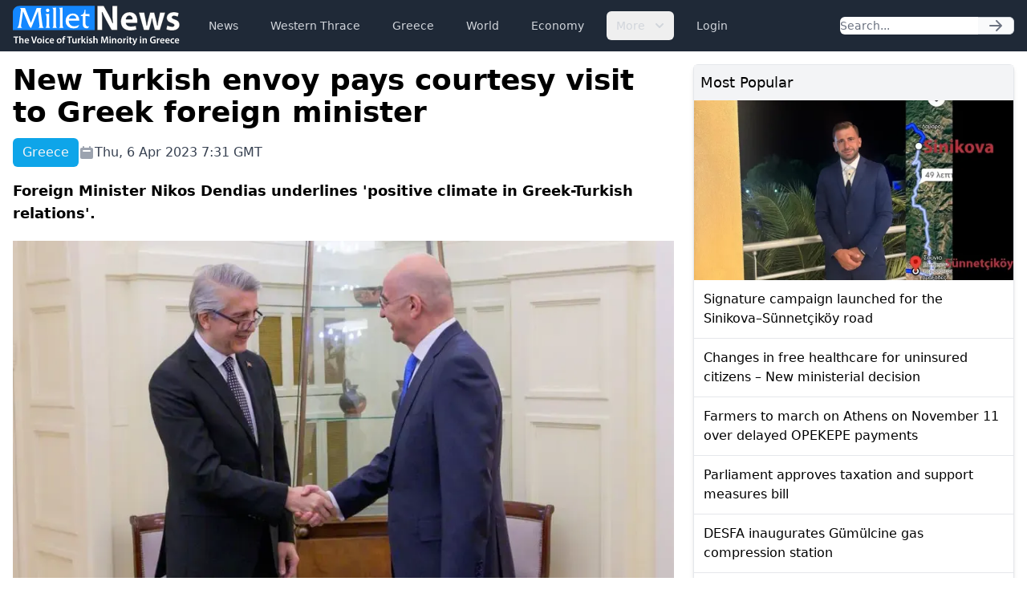

--- FILE ---
content_type: text/html; charset=UTF-8
request_url: https://www.milletnews.com/greece/new-turkish-envoy-pays-courtesy-visit-to-greek-foreign-minister
body_size: 6236
content:
<!DOCTYPE html>
<html class="scroll-smooth" lang="en">
<head>
    <meta charset="utf-8">
    <meta name="viewport" content="width=device-width, initial-scale=1">

    <title>New Turkish envoy pays courtesy visit to Greek foreign minister | Millet News</title>

        <link rel="canonical" href="https://www.milletnews.com/greece/new-turkish-envoy-pays-courtesy-visit-to-greek-foreign-minister">

    <meta property="og:url" content="https://www.milletnews.com/greece/new-turkish-envoy-pays-courtesy-visit-to-greek-foreign-minister"/>
    <meta property="og:type" content="article"/>
    <meta property="og:title" content="New Turkish envoy pays courtesy visit to Greek foreign minister"/>

    <meta name="twitter:card" content="summary_large_image"/>
    <meta name="twitter:site" content="@milletworld"/>
    <meta name="twitter:creator" content="@milletworld">
    <meta name="twitter:title" content="New Turkish envoy pays courtesy visit to Greek foreign minister"/>

            <meta property="og:image" content="https://storage.milletnews.com/articles/8064/k4jEJvKQ58Wmdr4pQQTDwzfZXdNWtgmibplssn5t.webp"/>
        <meta name="twitter:image" content="https://storage.milletnews.com/articles/8064/k4jEJvKQ58Wmdr4pQQTDwzfZXdNWtgmibplssn5t.webp"/>
        <meta name="twitter:image:alt" content="New Turkish envoy pays courtesy visit to Greek foreign minister"/>
    
                <meta name="description" content="Foreign Minister Nikos Dendias underlines &#039;positive climate in Greek-Turkish relations&#039;.">
        <meta property="og:description" content="Foreign Minister Nikos Dendias underlines &#039;positive climate in Greek-Turkish relations&#039;."/>
        <meta name="twitter:description" content="Foreign Minister Nikos Dendias underlines &#039;positive climate in Greek-Turkish relations&#039;."/>
    
    <link rel="preload" as="style" href="https://www.milletnews.com/build/assets/app-CUgqZZjg.css" /><link rel="stylesheet" href="https://www.milletnews.com/build/assets/app-CUgqZZjg.css" />
    <link rel="shortcut icon" href="https://www.milletnews.com/dist/images/favicon/favicon.ico" type="image/x-icon">
    <link rel="icon" href="https://www.milletnews.com/dist/images/favicon/favicon.ico" type="image/x-icon">

    <script defer src="https://unpkg.com/alpinejs@3.9.0/dist/cdn.min.js"></script>

    <script async src="https://www.googletagmanager.com/gtag/js?id=G-LNYSVWFLQQ"></script>
    <script>
        window.dataLayer = window.dataLayer || [];

        function gtag() {
            dataLayer.push(arguments);
        }

        gtag('js', new Date());

        gtag('config', 'G-LNYSVWFLQQ');
    </script>

    <script type='text/javascript' src='https://platform-api.sharethis.com/js/sharethis.js#property=642b8fc745aa460012e1014c&product=sop' async='async'></script>

        <link rel="preload" as="style" href="https://www.milletnews.com/build/assets/article-DWZ1TkM1.css" /><link rel="modulepreload" href="https://www.milletnews.com/build/assets/fslightbox-Ba0EkmQX.js" /><link rel="stylesheet" href="https://www.milletnews.com/build/assets/article-DWZ1TkM1.css" /><script type="module" src="https://www.milletnews.com/build/assets/fslightbox-Ba0EkmQX.js"></script>
    <script async src="https://pagead2.googlesyndication.com/pagead/js/adsbygoogle.js?client=ca-pub-8968304487672528" crossorigin="anonymous"></script>
</head>

<body class="antialiased min-h-screen">

<nav x-data="{ open: false }"
     x-effect="
         body = document.body
         scrollbarWidth = window.innerWidth - body.offsetWidth
         if (open) {
             body.style.overflow = 'hidden'
             body.style.height = '100%'
             body.style.paddingRight = scrollbarWidth + 'px'
         } else {
             body.style = ''
         }
      "
     @keydown.window.escape="open = false"
     class="bg-gray-800 h-16 sticky top-0 z-10">
    <div class="max-w-7xl mx-auto px-4 2xl:px-0 flex items-center justify-between h-full">
        <a href="https://www.milletnews.com">
            <img src="https://www.milletnews.com/dist/images/millet-news.svg" alt="Millet News" class="w-52">
        </a>

        <div class="flex-1 flex items-center justify-center sm:items-stretch sm:justify-start">
            <div class="hidden lg:block lg:ml-6">
                <ul class="flex items-center space-x-4">
                    <!-- Current: "bg-gray-900 text-white", Default: "text-gray-300 hover:bg-gray-700 hover:text-white" -->
                                                                                                    <li>
                                <a href="https://www.milletnews.com/news" class="whitespace-nowrap inline-flex px-3 py-2 rounded-md text-sm font-medium text-gray-300 hover:bg-gray-700 hover:text-white">News</a>
                            </li>
                                                                                                                            <li>
                                <a href="https://www.milletnews.com/western-thrace" class="whitespace-nowrap inline-flex px-3 py-2 rounded-md text-sm font-medium text-gray-300 hover:bg-gray-700 hover:text-white">Western Thrace</a>
                            </li>
                                                                                                                            <li>
                                <a href="https://www.milletnews.com/greece" class="whitespace-nowrap inline-flex px-3 py-2 rounded-md text-sm font-medium text-gray-300 hover:bg-gray-700 hover:text-white">Greece</a>
                            </li>
                                                                                                                            <li>
                                <a href="https://www.milletnews.com/world" class="whitespace-nowrap inline-flex px-3 py-2 rounded-md text-sm font-medium text-gray-300 hover:bg-gray-700 hover:text-white">World</a>
                            </li>
                                                                                                                            <li>
                                <a href="https://www.milletnews.com/economy" class="whitespace-nowrap inline-flex px-3 py-2 rounded-md text-sm font-medium text-gray-300 hover:bg-gray-700 hover:text-white">Economy</a>
                            </li>
                                                                                                <li x-data="{ open: false }" @keydown.escape.stop="open = false" @click.away="open = false" class="relative inline-block text-left">
                                <button @click="open = !open" class="inline-flex items-end px-3 py-2 rounded-md text-sm font-medium text-gray-300 hover:bg-gray-700 hover:text-white">
                                    More
                                    <svg class="-mr-1 ml-2 h-5 w-5" xmlns="http://www.w3.org/2000/svg" viewBox="0 0 20 20" fill="currentColor" aria-hidden="true">
                                        <path fill-rule="evenodd" d="M5.293 7.293a1 1 0 011.414 0L10 10.586l3.293-3.293a1 1 0 111.414 1.414l-4 4a1 1 0 01-1.414 0l-4-4a1 1 0 010-1.414z" clip-rule="evenodd"></path>
                                    </svg>
                                </button>

                                <div x-show="open" x-cloak x-transition:enter="transition ease-out duration-100" x-transition:enter-start="transform opacity-0 scale-95" x-transition:enter-end="transform opacity-100 scale-100" x-transition:leave="transition ease-in duration-75" x-transition:leave-start="transform opacity-100 scale-100" x-transition:leave-end="transform opacity-0 scale-95" class="origin-top-right absolute right-0 mt-2 w-56 rounded-md shadow-lg bg-white ring-1 ring-black ring-opacity-5 focus:outline-none">
                                    <ul class="py-1" role="none">
                                                                                                                                <li>
                                                <a href="https://www.milletnews.com/balkans" class="block px-4 py-2 text-sm text-gray-700 hover:bg-gray-200" @click="open = false">Balkans</a>
                                            </li>
                                                                                                                                <li>
                                                <a href="https://www.milletnews.com/turkiye" class="block px-4 py-2 text-sm text-gray-700 hover:bg-gray-200" @click="open = false">Türkiye</a>
                                            </li>
                                                                                                                                <li>
                                                <a href="https://www.milletnews.com/video" class="block px-4 py-2 text-sm text-gray-700 hover:bg-gray-200" @click="open = false">Video</a>
                                            </li>
                                                                                                                                <li>
                                                <a href="https://www.milletnews.com/turkish-minority" class="block px-4 py-2 text-sm text-gray-700 hover:bg-gray-200" @click="open = false">Turkish Minority</a>
                                            </li>
                                                                                                                                <li>
                                                <a href="https://www.milletnews.com/opinion" class="block px-4 py-2 text-sm text-gray-700 hover:bg-gray-200" @click="open = false">Opinion</a>
                                            </li>
                                                                                                                                <li>
                                                <a href="https://www.milletnews.com/sports" class="block px-4 py-2 text-sm text-gray-700 hover:bg-gray-200" @click="open = false">Sports</a>
                                            </li>
                                                                                                                                <li>
                                                <a href="https://www.milletnews.com/science-technology" class="block px-4 py-2 text-sm text-gray-700 hover:bg-gray-200" @click="open = false">Science - Technology</a>
                                            </li>
                                                                            </ul>
                                </div>
                            </li>
                                            
                                            <li>
                            <a href="https://www.milletnews.com/login" class="inline-flex text-gray-300 hover:bg-gray-700 hover:text-white px-3 py-2 rounded-md text-sm font-medium">Login</a>
                        </li>
                                    </ul>
            </div>
        </div>

        <form class="hidden lg:flex shrink-1 relative" action="https://www.milletnews.com/search">
            <div class="flex rounded-md">
                <input name="q" type="search" value="" placeholder="Search..." class="rounded-l-md block w-full shadow-sm sm:text-sm focus:ring-cyan-500 focus:border-cyan-500 border-gray-300"/>
                <button type="submit" class="inline-flex items-center px-3 rounded-r-md border border-l-0 border-gray-300 bg-gray-50 text-gray-500 text-sm">
                    <svg class="w-5 h-5 text-gray-500 w-4 h-4" xmlns="http://www.w3.org/2000/svg" viewBox="0 0 20 20" fill="currentColor">
        <path fill-rule="evenodd" d="M10.293 3.293a1 1 0 011.414 0l6 6a1 1 0 010 1.414l-6 6a1 1 0 01-1.414-1.414L14.586 11H3a1 1 0 110-2h11.586l-4.293-4.293a1 1 0 010-1.414z" clip-rule="evenodd"/>
    </svg>
                </button>
            </div>
        </form>

        <button @click="open = !open" type="button" x-show="!open" class="inline-flex lg:hidden items-center justify-center p-2 rounded-md text-gray-400 hover:text-white hover:bg-gray-700 focus:outline-none focus:ring-2 focus:ring-inset focus:ring-white" aria-controls="mobile-menu"
                x-bind:aria-expanded="open.toString()">
            <span class="sr-only">Open main menu</span>
            <svg class="w-6 h-6 block" x-show="!open" xmlns="http://www.w3.org/2000/svg" fill="none" viewBox="0 0 24 24" stroke="currentColor" stroke-width="2">
        <path stroke-linecap="round" stroke-linejoin="round" d="M4 6h16M4 12h16M4 18h16"/>
    </svg>
            <svg class="w-6 h-6" x-show="open" x-cloak="x-cloak" xmlns="http://www.w3.org/2000/svg" fill="none" viewBox="0 0 24 24" stroke="currentColor" stroke-width="2">
        <path stroke-linecap="round" stroke-linejoin="round" d="M6 18L18 6M6 6l12 12"/>
    </svg>
        </button>
    </div>

    
    <div x-show="open"
         style="display: none"
         x-transition.opacity.duration.300ms
         class="fixed inset-0 bg-black bg-opacity-25 z-10"
         @click="open = false" aria-hidden="true">
    </div>

    
    <div x-show="open"
         style="display: none"
         x-transition:enter="transition ease-in-out duration-300 transform"
         x-transition:enter-start="-translate-x-full"
         x-transition:enter-end="translate-x-0"
         x-transition:leave="transition ease-in-out duration-300 transform"
         x-transition:leave-start="translate-x-0"
         x-transition:leave-end="-translate-x-full"
         class="fixed inset-0 max-w-xs w-full h-screen bg-white shadow-xl pb-6 flex flex-col overflow-y-auto z-20 px-4"
    >
        <ul class="mt-6 flex flex-col space-y-6">
            <li class="flow-root">
                <a href="https://www.milletnews.com" class="text-gray-500 p-2" aria-current="page">Home</a>
            </li>

                                                <li class="flow-root">
                        <a href="https://www.milletnews.com/news" class="text-gray-500 p-2">News</a>
                    </li>
                                                                <li class="flow-root">
                        <a href="https://www.milletnews.com/western-thrace" class="text-gray-500 p-2">Western Thrace</a>
                    </li>
                                                                <li class="flow-root">
                        <a href="https://www.milletnews.com/greece" class="text-gray-500 p-2">Greece</a>
                    </li>
                                                                <li class="flow-root">
                        <a href="https://www.milletnews.com/world" class="text-gray-500 p-2">World</a>
                    </li>
                                                                <li class="flow-root">
                        <a href="https://www.milletnews.com/economy" class="text-gray-500 p-2">Economy</a>
                    </li>
                                                                                        <li class="flow-root">
                            <a href="https://www.milletnews.com/balkans" class="text-gray-500 p-2">Balkans</a>
                        </li>
                                            <li class="flow-root">
                            <a href="https://www.milletnews.com/turkiye" class="text-gray-500 p-2">Türkiye</a>
                        </li>
                                            <li class="flow-root">
                            <a href="https://www.milletnews.com/video" class="text-gray-500 p-2">Video</a>
                        </li>
                                            <li class="flow-root">
                            <a href="https://www.milletnews.com/turkish-minority" class="text-gray-500 p-2">Turkish Minority</a>
                        </li>
                                            <li class="flow-root">
                            <a href="https://www.milletnews.com/opinion" class="text-gray-500 p-2">Opinion</a>
                        </li>
                                            <li class="flow-root">
                            <a href="https://www.milletnews.com/sports" class="text-gray-500 p-2">Sports</a>
                        </li>
                                            <li class="flow-root">
                            <a href="https://www.milletnews.com/science-technology" class="text-gray-500 p-2">Science - Technology</a>
                        </li>
                                                
                            <li class="flow-root">
                    <a href="https://www.milletnews.com/login" class="text-gray-500 p-2">Login</a>

                </li>
                    </ul>

        <form class="flex lg:hidden mt-6 relative" action="https://www.milletnews.com/search">
            <div class="flex rounded-md w-full">
                <input name="q" type="search" value="" placeholder="Search..." class="rounded-l-md block w-full shadow-sm sm:text-sm focus:ring-cyan-500 focus:border-cyan-500 border-gray-300"/>
                <button type="submit" class="inline-flex items-center px-3 rounded-r-md border border-l-0 border-gray-300 bg-gray-50 text-gray-500 text-sm">
                    <svg class="w-5 h-5 text-gray-500 w-4 h-4" xmlns="http://www.w3.org/2000/svg" viewBox="0 0 20 20" fill="currentColor">
        <path fill-rule="evenodd" d="M10.293 3.293a1 1 0 011.414 0l6 6a1 1 0 010 1.414l-6 6a1 1 0 01-1.414-1.414L14.586 11H3a1 1 0 110-2h11.586l-4.293-4.293a1 1 0 010-1.414z" clip-rule="evenodd"/>
    </svg>
                </button>
            </div>
        </form>
    </div>
</nav>

<div class="max-w-7xl mx-auto p-4 2xl:px-0">
        <main class="grid grid-cols-6 gap-6">
        <div class="col-span-6 lg:col-span-4">
            <article class="grid">
                <h1 class="text-4xl font-bold">New Turkish envoy pays courtesy visit to Greek foreign minister</h1>

                <div class="mt-3 text-gray-700 grid sm:flex items-center gap-x-4 gap-y-1 text-base">
                    <div class="flex">
                        <div class="font-medium text-gray-100 bg-sky-500 px-3 py-1.5 rounded-md">Greece</div>
                    </div>

                    <div class="flex items-center gap-1">
                        <svg class="w-5 h-5 text-gray-400" xmlns="http://www.w3.org/2000/svg" viewBox="0 0 20 20" fill="currentColor">
        <path fill-rule="evenodd" d="M6 2a1 1 0 00-1 1v1H4a2 2 0 00-2 2v10a2 2 0 002 2h12a2 2 0 002-2V6a2 2 0 00-2-2h-1V3a1 1 0 10-2 0v1H7V3a1 1 0 00-1-1zm0 5a1 1 0 000 2h8a1 1 0 100-2H6z" clip-rule="evenodd"/>
    </svg>
 Thu, 6 Apr 2023 7:31 GMT
                    </div>

                    
                    <div class="ml-auto">
                        <div class="sharethis-inline-share-buttons"></div>

                    </div>
                </div>

                <div class="mt-4 text-lg font-semibold">Foreign Minister Nikos Dendias underlines &#039;positive climate in Greek-Turkish relations&#039;.</div>

                                    <picture class="my-5">
                        <source media="(min-width: 640px)" srcset="https://storage.milletnews.com/articles/8064/k4jEJvKQ58Wmdr4pQQTDwzfZXdNWtgmibplssn5t.webp">
                        <img src="https://storage.milletnews.com/articles/8064/md-k4jEJvKQ58Wmdr4pQQTDwzfZXdNWtgmibplssn5t.webp" alt="New Turkish envoy pays courtesy visit to Greek foreign minister" class="aspect-video w-full">
                    </picture>
                
                <div class="article text-lg" id="content">
                    <p><a class="text-blue-600" href="https://www.milletnews.com/tags/foreign-minister">Foreign Minister</a> <a class="text-blue-600" href="https://www.milletnews.com/tags/nikos-dendias">Nikos Dendias</a> underlines '<a class="text-blue-600" href="https://www.milletnews.com/tags/positive-climate">positive climate</a> in <a class="text-blue-600" href="https://www.milletnews.com/tags/greek-turkish">Greek-<a class="text-blue-600" href="https://www.milletnews.com/tags/turkish">Turkish</a></a> <a class="text-blue-600" href="https://www.milletnews.com/tags/relations">relations</a>'.</p>
<p>The new <a class="text-blue-600" href="https://www.milletnews.com/tags/turkish">Turkish</a> <a class="text-blue-600" href="https://www.milletnews.com/tags/ambassador">ambassador</a> to Greece met the country’s <a class="text-blue-600" href="https://www.milletnews.com/tags/foreign-minister">foreign minister</a> on Wednesday.</p>
<p><a class="text-blue-600" href="https://www.milletnews.com/tags/ambassador">Ambassador</a> <a class="text-blue-600" href="https://www.milletnews.com/tags/cagatay-erciyes">Cagatay Erciyes</a>, designated as Ankara’s envoy to Athens on Feb. 1, paid a courtesy visit to Greek <a class="text-blue-600" href="https://www.milletnews.com/tags/foreign-minister">Foreign Minister</a> <a class="text-blue-600" href="https://www.milletnews.com/tags/nikos-dendias">Nikos Dendias</a>, the <a class="text-blue-600" href="https://www.milletnews.com/tags/turkish">Turkish</a> Embassy in Athens said on Twitter.</p>
<p>Bilateral <a class="text-blue-600" href="https://www.milletnews.com/tags/relations">relations</a> were discussed during the meeting, it added.</p>
<p>Dendias, in a separate tweet, said he congratulated Erciyes on his new posting and underlined Athens’ “will to maintain the <a class="text-blue-600" href="https://www.milletnews.com/tags/positive-climate">positive climate</a> in <a class="text-blue-600" href="https://www.milletnews.com/tags/greek-turkish">Greek-<a class="text-blue-600" href="https://www.milletnews.com/tags/turkish">Turkish</a></a> <a class="text-blue-600" href="https://www.milletnews.com/tags/relations">relations</a> &amp; further advance them with respect for international law.”</p>
<p>Before moving to Athens, Erciyes was the director general for Bilateral Political Affairs and Maritime, Aviation, and Border Affairs at the <a class="text-blue-600" href="https://www.milletnews.com/tags/turkish">Turkish</a> Foreign Ministry.</p>
<p>He was also the first secretary of the <a class="text-blue-600" href="https://www.milletnews.com/tags/turkish">Turkish</a> Embassy in Athens between 2000 and 2002.​​​​​​​</p>
<p>AA</p>
                </div>

                
                <section>
    <ul class="flex flex-wrap gap-2">
                    <li class="font-medium text-gray-100 bg-sky-500 px-3 py-0.5 rounded-md text-sm">
                <a href="https://www.milletnews.com/tags/ambassador">#ambassador</a>
            </li>
                    <li class="font-medium text-gray-100 bg-sky-500 px-3 py-0.5 rounded-md text-sm">
                <a href="https://www.milletnews.com/tags/cagatay-erciyes">#Cagatay Erciyes</a>
            </li>
                    <li class="font-medium text-gray-100 bg-sky-500 px-3 py-0.5 rounded-md text-sm">
                <a href="https://www.milletnews.com/tags/foreign-minister">#foreign minister</a>
            </li>
                    <li class="font-medium text-gray-100 bg-sky-500 px-3 py-0.5 rounded-md text-sm">
                <a href="https://www.milletnews.com/tags/greek-turkish">#Greek-Turkish</a>
            </li>
                    <li class="font-medium text-gray-100 bg-sky-500 px-3 py-0.5 rounded-md text-sm">
                <a href="https://www.milletnews.com/tags/nikos-dendias">#nikos dendias</a>
            </li>
                    <li class="font-medium text-gray-100 bg-sky-500 px-3 py-0.5 rounded-md text-sm">
                <a href="https://www.milletnews.com/tags/positive-climate">#positive climate</a>
            </li>
                    <li class="font-medium text-gray-100 bg-sky-500 px-3 py-0.5 rounded-md text-sm">
                <a href="https://www.milletnews.com/tags/relations">#relations</a>
            </li>
                    <li class="font-medium text-gray-100 bg-sky-500 px-3 py-0.5 rounded-md text-sm">
                <a href="https://www.milletnews.com/tags/turkish">#turkish</a>
            </li>
            </ul>
</section>
            </article>

            <section class="mt-8">
    <h2 class="mb-4 text-2xl font-medium border-b grid">
        Related News
        <span class="border-b-2 border-sky-500 pb-1 w-16"></span>
    </h2>

    <ul class="flex gap-6 overflow-x-auto lg:grid lg:grid-cols-3 px-0.5 pb-1.5">
                    <li class="w-60 min-w-[15rem] rounded-md border lg:col-span-1 lg:w-auto lg:min-w-0 shadow-md">
                <article>
                    <a href="https://www.milletnews.com/greece/ambassador-erciyes-celebrates-eid-al-adha-with-turkish-community-in-rhodes-and-kos" class="flex flex-col h-full">
                        <picture>
                            <source media="(min-width: 640px)" srcset="https://storage.milletnews.com/articles/19739/md-19F5A2pEQwCv3e1HQvQmj6a6KNQLqaa6QXGOKSe6.webp">
                            <img src="https://storage.milletnews.com/articles/19739/md-19F5A2pEQwCv3e1HQvQmj6a6KNQLqaa6QXGOKSe6.webp" alt="Ambassador Erciyes celebrates Eid al-Adha with Turkish Community in Rhodes and Kos" class="aspect-video rounded-t" loading="lazy">
                        </picture>
                    </a>

                    <div class="grid p-4 grow">
                        <h2 class="leading-snug line-clamp-3 mb-2">
                            <a href="https://www.milletnews.com/greece/ambassador-erciyes-celebrates-eid-al-adha-with-turkish-community-in-rhodes-and-kos" class="block">Ambassador Erciyes celebrates Eid al-Adha with Turkish Community in Rhodes and Kos</a>
                        </h2>
                        <div class="text-sm text-gray-400 mt-auto">June 11, 2025</div>
                    </div>
                </article>
            </li>
                    <li class="w-60 min-w-[15rem] rounded-md border lg:col-span-1 lg:w-auto lg:min-w-0 shadow-md">
                <article>
                    <a href="https://www.milletnews.com/greece/23-april-national-sovereignty-and-childrens-day-celebrated-in-athens" class="flex flex-col h-full">
                        <picture>
                            <source media="(min-width: 640px)" srcset="https://storage.milletnews.com/articles/18976/md-SS4FFgj0vMKXOpsKtDnPP1OmbZrv7IX5ZkgD2Jqr.jpg">
                            <img src="https://storage.milletnews.com/articles/18976/md-SS4FFgj0vMKXOpsKtDnPP1OmbZrv7IX5ZkgD2Jqr.jpg" alt="23 April National Sovereignty and Children’s Day celebrated in Athens" class="aspect-video rounded-t" loading="lazy">
                        </picture>
                    </a>

                    <div class="grid p-4 grow">
                        <h2 class="leading-snug line-clamp-3 mb-2">
                            <a href="https://www.milletnews.com/greece/23-april-national-sovereignty-and-childrens-day-celebrated-in-athens" class="block">23 April National Sovereignty and Children’s Day celebrated in Athens</a>
                        </h2>
                        <div class="text-sm text-gray-400 mt-auto">April 24, 2025</div>
                    </div>
                </article>
            </li>
                    <li class="w-60 min-w-[15rem] rounded-md border lg:col-span-1 lg:w-auto lg:min-w-0 shadow-md">
                <article>
                    <a href="https://www.milletnews.com/greece/suhoor-event-for-women-held-at-the-turkish-embassy-in-athens" class="flex flex-col h-full">
                        <picture>
                            <source media="(min-width: 640px)" srcset="https://storage.milletnews.com/articles/18435/md-qoUUY2vcgi2Ev2XUJS9qZ03ZRYEcHq4lRnS9D2G1.webp">
                            <img src="https://storage.milletnews.com/articles/18435/md-qoUUY2vcgi2Ev2XUJS9qZ03ZRYEcHq4lRnS9D2G1.webp" alt="Suhoor event for women held at the Turkish Embassy in Athens" class="aspect-video rounded-t" loading="lazy">
                        </picture>
                    </a>

                    <div class="grid p-4 grow">
                        <h2 class="leading-snug line-clamp-3 mb-2">
                            <a href="https://www.milletnews.com/greece/suhoor-event-for-women-held-at-the-turkish-embassy-in-athens" class="block">Suhoor event for women held at the Turkish Embassy in Athens</a>
                        </h2>
                        <div class="text-sm text-gray-400 mt-auto">March 21, 2025</div>
                    </div>
                </article>
            </li>
                    <li class="w-60 min-w-[15rem] rounded-md border lg:col-span-1 lg:w-auto lg:min-w-0 shadow-md">
                <article>
                    <a href="https://www.milletnews.com/greece/turkish-business-community-gathers-for-iftar-in-athens" class="flex flex-col h-full">
                        <picture>
                            <source media="(min-width: 640px)" srcset="https://storage.milletnews.com/articles/18391/md-JOhJImsj4p9FYyR2a5A5sfDqU6v88zpJBO49EDxK.webp">
                            <img src="https://storage.milletnews.com/articles/18391/md-JOhJImsj4p9FYyR2a5A5sfDqU6v88zpJBO49EDxK.webp" alt="Turkish Business Community gathers for Iftar in Athens" class="aspect-video rounded-t" loading="lazy">
                        </picture>
                    </a>

                    <div class="grid p-4 grow">
                        <h2 class="leading-snug line-clamp-3 mb-2">
                            <a href="https://www.milletnews.com/greece/turkish-business-community-gathers-for-iftar-in-athens" class="block">Turkish Business Community gathers for Iftar in Athens</a>
                        </h2>
                        <div class="text-sm text-gray-400 mt-auto">March 19, 2025</div>
                    </div>
                </article>
            </li>
                    <li class="w-60 min-w-[15rem] rounded-md border lg:col-span-1 lg:w-auto lg:min-w-0 shadow-md">
                <article>
                    <a href="https://www.milletnews.com/turkiye/turkiyes-ambassador-to-athens-participates-in-aas-photo-of-the-year-contest" class="flex flex-col h-full">
                        <picture>
                            <source media="(min-width: 640px)" srcset="https://storage.milletnews.com/articles/17378/md-3k5KKJRgYMeyAaHxbznM8f8ReUpKZr8uLV5CXzip.jpg">
                            <img src="https://storage.milletnews.com/articles/17378/md-3k5KKJRgYMeyAaHxbznM8f8ReUpKZr8uLV5CXzip.jpg" alt="Türkiye’s Ambassador to Athens participates in AA’s “Photo of the Year” contest" class="aspect-video rounded-t" loading="lazy">
                        </picture>
                    </a>

                    <div class="grid p-4 grow">
                        <h2 class="leading-snug line-clamp-3 mb-2">
                            <a href="https://www.milletnews.com/turkiye/turkiyes-ambassador-to-athens-participates-in-aas-photo-of-the-year-contest" class="block">Türkiye’s Ambassador to Athens participates in AA’s “Photo of the Year” contest</a>
                        </h2>
                        <div class="text-sm text-gray-400 mt-auto">January 28, 2025</div>
                    </div>
                </article>
            </li>
                    <li class="w-60 min-w-[15rem] rounded-md border lg:col-span-1 lg:w-auto lg:min-w-0 shadow-md">
                <article>
                    <a href="https://www.milletnews.com/balkans/turkish-foreign-minister-meets-north-macedonian-european-affairs-minister" class="flex flex-col h-full">
                        <picture>
                            <source media="(min-width: 640px)" srcset="https://storage.milletnews.com/articles/17155/md-76TIB7vjTNGMYkybpi9ow9lQ2kjxtikbmdfIgxxb.webp">
                            <img src="https://storage.milletnews.com/articles/17155/md-76TIB7vjTNGMYkybpi9ow9lQ2kjxtikbmdfIgxxb.webp" alt="Turkish foreign minister meets North Macedonian European affairs minister" class="aspect-video rounded-t" loading="lazy">
                        </picture>
                    </a>

                    <div class="grid p-4 grow">
                        <h2 class="leading-snug line-clamp-3 mb-2">
                            <a href="https://www.milletnews.com/balkans/turkish-foreign-minister-meets-north-macedonian-european-affairs-minister" class="block">Turkish foreign minister meets North Macedonian European affairs minister</a>
                        </h2>
                        <div class="text-sm text-gray-400 mt-auto">January 16, 2025</div>
                    </div>
                </article>
            </li>
            </ul>
</section>
        </div>

        <div class="col-span-6 lg:col-span-2 space-y-6">
            <section class="border rounded-md shadow-md">
    <h2 class="bg-gray-100 p-2 text-lg font-medium">Most Popular</h2>

    <ul class="divide-y divide-gray-200">
                    <li>
                <article>
                                            <a href="https://www.milletnews.com/western-thrace/signature-campaign-launched-for-the-sinikova-sunnetcikoy-road">
                            <picture>
                                <img src="https://storage.milletnews.com/articles/22091/md-I6VT1gpjM1LCR8sxIecLuayUZEXNeiKPFIhvoX0C.webp" alt="Signature campaign launched for the Sinikova–Sünnetçiköy road" loading="lazy">
                            </picture>
                        </a>
                                        <h3 class="p-3">
                        <a href="https://www.milletnews.com/western-thrace/signature-campaign-launched-for-the-sinikova-sunnetcikoy-road" class="block font-medium">Signature campaign launched for the Sinikova–Sünnetçiköy road</a>
                    </h3>
                </article>
            </li>
                    <li>
                <article>
                                        <h3 class="p-3">
                        <a href="https://www.milletnews.com/greece/changes-in-free-healthcare-for-uninsured-citizens-new-ministerial-decision" class="block font-medium">Changes in free healthcare for uninsured citizens – New ministerial decision</a>
                    </h3>
                </article>
            </li>
                    <li>
                <article>
                                        <h3 class="p-3">
                        <a href="https://www.milletnews.com/greece/farmers-to-march-on-athens-on-november-11-over-delayed-opekepe-payments" class="block font-medium">Farmers to march on Athens on November 11 over delayed OPEKEPE payments</a>
                    </h3>
                </article>
            </li>
                    <li>
                <article>
                                        <h3 class="p-3">
                        <a href="https://www.milletnews.com/economy/parliament-approves-taxation-and-support-measures-bill" class="block font-medium">Parliament approves taxation and support measures bill</a>
                    </h3>
                </article>
            </li>
                    <li>
                <article>
                                        <h3 class="p-3">
                        <a href="https://www.milletnews.com/western-thrace/desfa-inaugurates-gumulcine-gas-compression-station" class="block font-medium">DESFA inaugurates Gümülcine gas compression station</a>
                    </h3>
                </article>
            </li>
                    <li>
                <article>
                                        <h3 class="p-3">
                        <a href="https://www.milletnews.com/europe/applications-for-heating-subsidies-to-open-on-monday-nov-10" class="block font-medium">Applications for heating subsidies to open on Monday, Nov. 10</a>
                    </h3>
                </article>
            </li>
            </ul>
</section>

            <div>
                <!-- Slot 2 -->
                <ins class="adsbygoogle"
                      style="display:inline-block;width:100%;height:345px"
                     data-ad-client="ca-pub-8968304487672528"
                     data-ad-slot="4644909096"></ins>
                <script>
                    (adsbygoogle = window.adsbygoogle || []).push({});
                </script>
            </div>

            <section class="border rounded-md shadow-md">
    <h2 class="bg-gray-100 p-2 text-lg font-medium rounded-t-md">
        <a href="https://www.milletnews.com/greece" class="text-sky-700">More about Greece</a>
    </h2>

    <ul class="divide-y divide-gray-200">
                    <li>
                <article>
                                            <a href="https://www.milletnews.com/greece/qr-based-age-verification-to-curb-underage-sales">
                            <picture>
                                <img src="https://storage.milletnews.com/articles/22325/md-1V4NrXlzkqzeGUTnISMdzMK0C5rcSuKF0btt3u0Z.webp" alt="QR-based age verification to curb underage sales" loading="lazy">
                            </picture>
                        </a>
                                        <h3 class="p-3">
                        <a href="https://www.milletnews.com/greece/qr-based-age-verification-to-curb-underage-sales" class="block font-medium">QR-based age verification to curb underage sales</a>
                    </h3>
                </article>
            </li>
                    <li>
                <article>
                                        <h3 class="p-3">
                        <a href="https://www.milletnews.com/greece/heavy-rain-sparks-flooding-and-landslides-across-northwest-greece" class="block font-medium">Heavy rain sparks flooding and landslides across Northwest Greece</a>
                    </h3>
                </article>
            </li>
                    <li>
                <article>
                                        <h3 class="p-3">
                        <a href="https://www.milletnews.com/greece/abuse-reports-hit-new-high-european-line-116016-launched-in-greece" class="block font-medium">Abuse reports hit new high: European Line 116016 launched in Greece</a>
                    </h3>
                </article>
            </li>
                    <li>
                <article>
                                        <h3 class="p-3">
                        <a href="https://www.milletnews.com/greece/new-call-centre-established-to-assist-citizens-affected-by-natural-disasters" class="block font-medium">New call centre established to assist citizens affected by natural disasters</a>
                    </h3>
                </article>
            </li>
                    <li>
                <article>
                                        <h3 class="p-3">
                        <a href="https://www.milletnews.com/greece/falakro-ski-resort-returns-strongly-in-2025" class="block font-medium">Falakro Ski Resort returns strongly in 2025</a>
                    </h3>
                </article>
            </li>
                    <li>
                <article>
                                        <h3 class="p-3">
                        <a href="https://www.milletnews.com/greece/former-syriza-minister-alekos-flambouraris-dies" class="block font-medium">Former SYRIZA minister Alekos Flambouraris dies</a>
                    </h3>
                </article>
            </li>
            </ul>
</section>
        </div>
    </main>
</div>

<div class="bg-gray-800 py-4">
    <nav class="max-w-7xl mx-auto px-4 2xl:px-0 grid md:flex items-center gap-x-16 gap-y-8">
        <div class="grid gap-3">
            <a href="https://www.milletnews.com">
                <img src="https://www.milletnews.com/dist/images/millet-news.svg" alt="Millet News" class="w-52">
            </a>
            <div class="text-sm text-gray-200">&copy; 2025 Millet Media</div>
        </div>

        <ul class="flex flex-wrap gap-x-6 gap-y-1">
            <li><a class="text-gray-100" href="https://www.milletnews.com/news">News</a></li>

            <li><a class="text-gray-100" href="https://www.milletnews.com/western-thrace">Western Thrace</a></li>

            <li><a class="text-gray-100" href="https://www.milletnews.com/greece">Greece</a></li>

            <li><a class="text-gray-100" href="https://www.milletnews.com/world">World</a></li>

            <li><a class="text-gray-100" href="https://www.milletnews.com/economy">Economy</a></li>

            <li><a class="text-gray-100" href="https://www.milletnews.com/balkans">Balkans</a></li>

            <li><a class="text-gray-100" href="https://www.milletnews.com/turkey">Turkey</a></li>

            <li><a class="text-gray-100" href="https://www.milletnews.com/video">Video</a></li>

            <li><a class="text-gray-100" href="https://www.milletnews.com/turkish-minority">Turkish Minority</a></li>

            <li><a class="text-gray-100" href="https://www.milletnews.com/opinion">Opinion</a></li>

            <li><a class="text-gray-100" href="https://www.milletnews.com/sports">Sports</a></li>
        </ul>
    </nav>

    <div class="max-w-7xl mx-auto px-4 2xl:px-0 flex items-center mt-8">
        <div class="flex flex-wrap text-gray-100 gap-x-4 gap-y-1 text-xs">
            <div class="font-medium ">MILLET MEDIA OE.</div>
            <div class="">BİLAL BUDUR & CENGİZ ÖMER KOLLEKTİF ŞİRKETİ.</div>
            <div class="">Address: Miaouli 7-9, Xanthi 67100, GREECE.</div>
            <div class="">Tel: +30 25410 77968.</div>
            <div class="">Email: info@milletgazetesi.gr.</div>
        </div>
    </div>
</div>

</body>
</html>


--- FILE ---
content_type: text/html; charset=utf-8
request_url: https://www.google.com/recaptcha/api2/aframe
body_size: 266
content:
<!DOCTYPE HTML><html><head><meta http-equiv="content-type" content="text/html; charset=UTF-8"></head><body><script nonce="YwnCeiCLtzrCuWHkvgG6Pg">/** Anti-fraud and anti-abuse applications only. See google.com/recaptcha */ try{var clients={'sodar':'https://pagead2.googlesyndication.com/pagead/sodar?'};window.addEventListener("message",function(a){try{if(a.source===window.parent){var b=JSON.parse(a.data);var c=clients[b['id']];if(c){var d=document.createElement('img');d.src=c+b['params']+'&rc='+(localStorage.getItem("rc::a")?sessionStorage.getItem("rc::b"):"");window.document.body.appendChild(d);sessionStorage.setItem("rc::e",parseInt(sessionStorage.getItem("rc::e")||0)+1);localStorage.setItem("rc::h",'1763631376781');}}}catch(b){}});window.parent.postMessage("_grecaptcha_ready", "*");}catch(b){}</script></body></html>

--- FILE ---
content_type: text/css
request_url: https://www.milletnews.com/build/assets/article-DWZ1TkM1.css
body_size: 316
content:
.article>div,.article p,.article blockquote{margin-bottom:1rem}.article h2,.article h3,.article h4{font-weight:500;margin-bottom:1rem}.article h2{font-size:1.5rem;line-height:2rem}.article h3{font-size:1.25rem;line-height:1.75rem}.article h4{font-size:1.125rem;line-height:1.75rem}.article ul{list-style-type:disc;padding-left:1.25rem;margin-bottom:1rem}.article ol{list-style-type:decimal;padding-left:1.25rem;margin-bottom:1rem}.article table{min-width:100%}.article thead{--tw-bg-opacity: 1;background-color:rgb(249,250,251,var(--tw-bg-opacity))}.article tbody{--tw-bg-opacity: 1;background-color:rgb(255,255,255,var(--tw-bg-opacity))}.article table,.article tbody>:not([hidden])~:not([hidden]){--tw-divide-y-reverse: 0;border-top-width:calc(1px * (1 - var(--tw-divide-y-reverse)));border-bottom-width:calc(1px * var(--tw-divide-y-reverse));--tw-divide-opacity: 1;border-color:rgb(229,231,235,var(--tw-divide-opacity))}.article thead th,.article thead td{padding:.75rem 1.5rem;text-align:left;font-size:1rem;line-height:1rem;font-weight:500;--tw-text-opacity: 1;color:rgb(107,114,128,var(--tw-text-opacity));text-transform:uppercase;letter-spacing:.05em;white-space:nowrap}.article tbody td{padding:1rem 1.5rem;white-space:nowrap;font-size:1rem;line-height:1.25rem;--tw-text-opacity: 1;color:rgb(17,24,39,var(--tw-text-opacity))}


--- FILE ---
content_type: application/javascript
request_url: https://www.milletnews.com/build/assets/fslightbox-Ba0EkmQX.js
body_size: 9177
content:
var V={exports:{}},ie;function Re(){return ie||(ie=1,function(re,He){(function(k,C){re.exports=C()})(window,function(){return function(k){var C={};function y(h){if(C[h])return C[h].exports;var p=C[h]={i:h,l:!1,exports:{}};return k[h].call(p.exports,p,p.exports,y),p.l=!0,p.exports}return y.m=k,y.c=C,y.d=function(h,p,E){y.o(h,p)||Object.defineProperty(h,p,{enumerable:!0,get:E})},y.r=function(h){typeof Symbol<"u"&&Symbol.toStringTag&&Object.defineProperty(h,Symbol.toStringTag,{value:"Module"}),Object.defineProperty(h,"__esModule",{value:!0})},y.t=function(h,p){if(1&p&&(h=y(h)),8&p||4&p&&typeof h=="object"&&h&&h.__esModule)return h;var E=Object.create(null);if(y.r(E),Object.defineProperty(E,"default",{enumerable:!0,value:h}),2&p&&typeof h!="string")for(var T in h)y.d(E,T,(function(I){return h[I]}).bind(null,T));return E},y.n=function(h){var p=h&&h.__esModule?function(){return h.default}:function(){return h};return y.d(p,"a",p),p},y.o=function(h,p){return Object.prototype.hasOwnProperty.call(h,p)},y.p="",y(y.s=0)}([function(k,C,y){y.r(C);var h,p="fslightbox-",E="".concat(p,"styles"),T="".concat(p,"cursor-grabbing"),I="".concat(p,"full-dimension"),P="".concat(p,"flex-centered"),U="".concat(p,"open"),_="".concat(p,"transform-transition"),D="".concat(p,"absoluted"),Y="".concat(p,"slide-btn"),J="".concat(Y,"-container"),M="".concat(p,"fade-in"),O="".concat(p,"fade-out"),R=M+"-strong",G=O+"-strong",se="".concat(p,"opacity-"),ae="".concat(se,"1"),H="".concat(p,"source");function $(t){return($=typeof Symbol=="function"&&typeof Symbol.iterator=="symbol"?function(e){return typeof e}:function(e){return e&&typeof Symbol=="function"&&e.constructor===Symbol&&e!==Symbol.prototype?"symbol":typeof e})(t)}function ce(t){var e=t.stageIndexes,i=t.core.stageManager,o=t.props.sources.length-1;i.getPreviousSlideIndex=function(){return e.current===0?o:e.current-1},i.getNextSlideIndex=function(){return e.current===o?0:e.current+1},i.updateStageIndexes=o===0?function(){}:o===1?function(){e.current===0?(e.next=1,delete e.previous):(e.previous=0,delete e.next)}:function(){e.previous=i.getPreviousSlideIndex(),e.next=i.getNextSlideIndex()},i.i=o<=2?function(){return!0}:function(n){var c=e.current;if(c===0&&n===o||c===o&&n===0)return!0;var a=c-n;return a===-1||a===0||a===1}}(typeof document>"u"?"undefined":$(document))==="object"&&((h=document.createElement("style")).className=E,h.appendChild(document.createTextNode(".fslightbox-absoluted{position:absolute;top:0;left:0}.fslightbox-fade-in{animation:fslightbox-fade-in .3s cubic-bezier(0,0,.7,1)}.fslightbox-fade-out{animation:fslightbox-fade-out .3s ease}.fslightbox-fade-in-strong{animation:fslightbox-fade-in-strong .3s cubic-bezier(0,0,.7,1)}.fslightbox-fade-out-strong{animation:fslightbox-fade-out-strong .3s ease}@keyframes fslightbox-fade-in{from{opacity:.65}to{opacity:1}}@keyframes fslightbox-fade-out{from{opacity:.35}to{opacity:0}}@keyframes fslightbox-fade-in-strong{from{opacity:.3}to{opacity:1}}@keyframes fslightbox-fade-out-strong{from{opacity:1}to{opacity:0}}.fslightbox-cursor-grabbing{cursor:grabbing}.fslightbox-full-dimension{width:100%;height:100%}.fslightbox-open{overflow:hidden;height:100%}.fslightbox-flex-centered{display:flex;justify-content:center;align-items:center}.fslightbox-opacity-0{opacity:0!important}.fslightbox-opacity-1{opacity:1!important}.fslightbox-scrollbarfix{padding-right:17px}.fslightbox-transform-transition{transition:transform .3s}.fslightbox-container{font-family:Arial,sans-serif;position:fixed;top:0;left:0;background:linear-gradient(rgba(30,30,30,.9),#000 1810%);touch-action:pinch-zoom;z-index:1000000000;-webkit-user-select:none;-moz-user-select:none;-ms-user-select:none;user-select:none;-webkit-tap-highlight-color:transparent}.fslightbox-container *{box-sizing:border-box}.fslightbox-svg-path{transition:fill .15s ease;fill:#ddd}.fslightbox-nav{height:45px;width:100%;position:absolute;top:0;left:0}.fslightbox-slide-number-container{display:flex;justify-content:center;align-items:center;position:relative;height:100%;font-size:15px;color:#d7d7d7;z-index:0;max-width:55px;text-align:left}.fslightbox-slide-number-container .fslightbox-flex-centered{height:100%}.fslightbox-slash{display:block;margin:0 5px;width:1px;height:12px;transform:rotate(15deg);background:#fff}.fslightbox-toolbar{position:absolute;z-index:3;right:0;top:0;height:100%;display:flex;background:rgba(35,35,35,.65)}.fslightbox-toolbar-button{height:100%;width:45px;cursor:pointer}.fslightbox-toolbar-button:hover .fslightbox-svg-path{fill:#fff}.fslightbox-slide-btn-container{display:flex;align-items:center;padding:12px 12px 12px 6px;position:absolute;top:50%;cursor:pointer;z-index:3;transform:translateY(-50%)}@media (min-width:476px){.fslightbox-slide-btn-container{padding:22px 22px 22px 6px}}@media (min-width:768px){.fslightbox-slide-btn-container{padding:30px 30px 30px 6px}}.fslightbox-slide-btn-container:hover .fslightbox-svg-path{fill:#f1f1f1}.fslightbox-slide-btn{padding:9px;font-size:26px;background:rgba(35,35,35,.65)}@media (min-width:768px){.fslightbox-slide-btn{padding:10px}}@media (min-width:1600px){.fslightbox-slide-btn{padding:11px}}.fslightbox-slide-btn-container-previous{left:0}@media (max-width:475.99px){.fslightbox-slide-btn-container-previous{padding-left:3px}}.fslightbox-slide-btn-container-next{right:0;padding-left:12px;padding-right:3px}@media (min-width:476px){.fslightbox-slide-btn-container-next{padding-left:22px}}@media (min-width:768px){.fslightbox-slide-btn-container-next{padding-left:30px}}@media (min-width:476px){.fslightbox-slide-btn-container-next{padding-right:6px}}.fslightbox-down-event-detector{position:absolute;z-index:1}.fslightbox-slide-swiping-hoverer{z-index:4}.fslightbox-invalid-file-wrapper{font-size:22px;color:#eaebeb;margin:auto}.fslightbox-video{object-fit:cover}.fslightbox-youtube-iframe{border:0}.fslightboxl{display:block;margin:auto;position:absolute;top:50%;left:50%;transform:translate(-50%,-50%);width:67px;height:67px}.fslightboxl div{box-sizing:border-box;display:block;position:absolute;width:54px;height:54px;margin:6px;border:5px solid;border-color:#999 transparent transparent transparent;border-radius:50%;animation:fslightboxl 1.2s cubic-bezier(.5,0,.5,1) infinite}.fslightboxl div:nth-child(1){animation-delay:-.45s}.fslightboxl div:nth-child(2){animation-delay:-.3s}.fslightboxl div:nth-child(3){animation-delay:-.15s}@keyframes fslightboxl{0%{transform:rotate(0)}100%{transform:rotate(360deg)}}.fslightbox-source{position:relative;z-index:2;opacity:0}")),document.head.appendChild(h));function le(t){var e,i=t.props,o=0,n={};this.getSourceTypeFromLocalStorageByUrl=function(a){return e[a]?e[a]:c(a)},this.handleReceivedSourceTypeForUrl=function(a,s){if(n[s]===!1&&(o--,a!=="invalid"?n[s]=a:delete n[s],o===0)){(function(r,l){for(var u in l)r[u]=l[u]})(e,n);try{localStorage.setItem("fslightbox-types",JSON.stringify(e))}catch{}}};var c=function(a){o++,n[a]=!1};if(i.disableLocalStorage)this.getSourceTypeFromLocalStorageByUrl=function(){},this.handleReceivedSourceTypeForUrl=function(){};else{try{e=JSON.parse(localStorage.getItem("fslightbox-types"))}catch{}e||(e={},this.getSourceTypeFromLocalStorageByUrl=c)}}function ue(t,e,i,o){t.data;var n=t.elements.sources,c=i/o,a=0;this.adjustSize=function(){if((a=t.mw/c)<t.mh)return i<t.mw&&(a=o),s();a=o>t.mh?t.mh:o,s()};var s=function(){n[e].style.width=a*c+"px",n[e].style.height=a+"px"}}function de(t,e){var i=this,o=t.collections.sourceSizers,n=t.elements,c=n.sourceAnimationWrappers,a=n.sources,s=t.isl,r=t.resolve;function l(u,d){o[e]=r(ue,[e,u,d]),o[e].adjustSize()}this.runActions=function(u,d){s[e]=!0,a[e].classList.add(ae),c[e].classList.add(R),c[e].removeChild(c[e].firstChild),l(u,d),i.runActions=l}}function fe(t,e){var i,o=this,n=t.elements.sources,c=t.props,a=(0,t.resolve)(de,[e]);this.handleImageLoad=function(s){var r=s.target,l=r.naturalWidth,u=r.naturalHeight;a.runActions(l,u)},this.handleVideoLoad=function(s){var r=s.target,l=r.videoWidth,u=r.videoHeight;i=!0,a.runActions(l,u)},this.handleNotMetaDatedVideoLoad=function(){i||o.handleYoutubeLoad()},this.handleYoutubeLoad=function(){var s=1920,r=1080;c.maxYoutubeDimensions&&(s=c.maxYoutubeDimensions.width,r=c.maxYoutubeDimensions.height),a.runActions(s,r)},this.handleCustomLoad=function(){var s=n[e],r=s.offsetWidth,l=s.offsetHeight;r&&l?a.runActions(r,l):setTimeout(o.handleCustomLoad)}}function W(t,e,i){var o=t.elements.sources,n=t.props.customClasses,c=n[e]?n[e]:"";o[e].className=i+" "+c}function j(t,e){var i=t.elements.sources,o=t.props.customAttributes;for(var n in o[e])i[e].setAttribute(n,o[e][n])}function pe(t,e){var i=t.collections.sourceLoadHandlers,o=t.elements,n=o.sources,c=o.sourceAnimationWrappers,a=t.props.sources;n[e]=document.createElement("img"),W(t,e,H),n[e].src=a[e],n[e].onload=i[e].handleImageLoad,j(t,e),c[e].appendChild(n[e])}function he(t,e){var i=t.collections.sourceLoadHandlers,o=t.elements,n=o.sources,c=o.sourceAnimationWrappers,a=t.props,s=a.sources,r=a.videosPosters;n[e]=document.createElement("video"),W(t,e,H),n[e].src=s[e],n[e].onloadedmetadata=function(u){i[e].handleVideoLoad(u)},n[e].controls=!0,j(t,e),r[e]&&(n[e].poster=r[e]);var l=document.createElement("source");l.src=s[e],n[e].appendChild(l),setTimeout(i[e].handleNotMetaDatedVideoLoad,3e3),c[e].appendChild(n[e])}function me(t,e){var i=t.collections.sourceLoadHandlers,o=t.elements,n=o.sources,c=o.sourceAnimationWrappers,a=t.props.sources;n[e]=document.createElement("iframe"),W(t,e,"".concat(H," ").concat(p,"youtube-iframe"));var s=a[e],r=s.split("?")[1];n[e].src="https://www.youtube.com/embed/".concat(s.match(/^.*(youtu.be\/|v\/|u\/\w\/|embed\/|watch\?v=|\&v=)([^#\&\?]*).*/)[2],"?").concat(r||""),n[e].allowFullscreen=!0,j(t,e),c[e].appendChild(n[e]),i[e].handleYoutubeLoad()}function ge(t,e){var i=t.collections.sourceLoadHandlers,o=t.elements,n=o.sources,c=o.sourceAnimationWrappers,a=t.props.sources;n[e]=a[e],W(t,e,"".concat(n[e].className," ").concat(H)),c[e].appendChild(n[e]),i[e].handleCustomLoad()}function ve(t,e){var i=t.elements,o=i.sources,n=i.sourceAnimationWrappers;t.props.sources,o[e]=document.createElement("div"),o[e].className="".concat(p,"invalid-file-wrapper ").concat(P),o[e].innerHTML="Invalid source",n[e].classList.add(R),n[e].removeChild(n[e].firstChild),n[e].appendChild(o[e])}function be(t){var e=t.collections,i=e.sourceLoadHandlers,o=e.sourcesRenderFunctions,n=t.core.sourceDisplayFacade,c=t.resolve;this.runActionsForSourceTypeAndIndex=function(a,s){var r;switch(a!=="invalid"&&(i[s]=c(fe,[s])),a){case"image":r=pe;break;case"video":r=he;break;case"youtube":r=me;break;case"custom":r=ge;break;default:r=ve}o[s]=function(){return r(t,s)},n.displaySourcesWhichShouldBeDisplayed()}}function xe(t,e,i){var o=t.props,n=o.types,c=o.type,a=o.sources;this.getTypeSetByClientForIndex=function(s){var r;return n&&n[s]?r=n[s]:c&&(r=c),r},this.retrieveTypeWithXhrForIndex=function(s){(function(r,l){var u=document.createElement("a");u.href=r;var d=u.hostname;if(d==="www.youtube.com"||d==="youtu.be")return l("youtube");var f=new XMLHttpRequest;f.onreadystatechange=function(){if(f.readyState!==4){if(f.readyState===2){var g,v=f.getResponseHeader("content-type");switch(v.slice(0,v.indexOf("/"))){case"image":g="image";break;case"video":g="video";break;default:g="invalid"}f.onreadystatechange=null,f.abort(),l(g)}}else l("invalid")},f.open("GET",r),f.send()})(a[s],function(r){e.handleReceivedSourceTypeForUrl(r,a[s]),i.runActionsForSourceTypeAndIndex(r,s)})}}function ye(t,e){var i=t.core.stageManager,o=t.elements,n=o.smw,c=o.sourceWrappersContainer,a=t.props,s=0,r=document.createElement("div");function l(d){r.style.transform="translateX(".concat(d+s,"px)"),s=0}function u(){return(1+a.slideDistance)*innerWidth}r.className="".concat(D," ").concat(I," ").concat(P),r.s=function(){r.style.display="flex"},r.h=function(){r.style.display="none"},r.a=function(){r.classList.add(_)},r.d=function(){r.classList.remove(_)},r.n=function(){r.style.removeProperty("transform")},r.v=function(d){return s=d,r},r.ne=function(){l(-u())},r.z=function(){l(0)},r.p=function(){l(u())},i.i(e)||r.h(),n[e]=r,c.appendChild(r),function(d,f){var g=d.elements,v=g.smw,w=g.sourceAnimationWrappers,m=document.createElement("div"),x=document.createElement("div");x.className="fslightboxl";for(var b=0;b<3;b++){var A=document.createElement("div");x.appendChild(A)}m.appendChild(x),v[f].appendChild(m),w[f]=m}(t,e)}function X(t,e,i,o){var n=document.createElementNS("http://www.w3.org/2000/svg","svg");n.setAttributeNS(null,"width",e),n.setAttributeNS(null,"height",e),n.setAttributeNS(null,"viewBox",i);var c=document.createElementNS("http://www.w3.org/2000/svg","path");return c.setAttributeNS(null,"class","".concat(p,"svg-path")),c.setAttributeNS(null,"d",o),n.appendChild(c),t.appendChild(n),n}function K(t,e){var i=document.createElement("div");return i.className="".concat(p,"toolbar-button ").concat(P),i.title=e,t.appendChild(i),i}function we(t,e){var i=document.createElement("div");i.className="".concat(p,"toolbar"),e.appendChild(i),function(o,n){var c=o.componentsServices,a=o.data,s=o.fs,r="M4.5 11H3v4h4v-1.5H4.5V11zM3 7h1.5V4.5H7V3H3v4zm10.5 6.5H11V15h4v-4h-1.5v2.5zM11 3v1.5h2.5V7H15V3h-4z",l=K(n);l.title="Enter fullscreen";var u=X(l,"20px","0 0 18 18",r);c.ofs=function(){a.ifs=!0,l.title="Exit fullscreen",u.setAttributeNS(null,"width","24px"),u.setAttributeNS(null,"height","24px"),u.setAttributeNS(null,"viewBox","0 0 950 1024"),u.firstChild.setAttributeNS(null,"d","M682 342h128v84h-212v-212h84v128zM598 810v-212h212v84h-128v128h-84zM342 342v-128h84v212h-212v-84h128zM214 682v-84h212v212h-84v-128h-128z")},c.xfs=function(){a.ifs=!1,l.title="Enter fullscreen",u.setAttributeNS(null,"width","20px"),u.setAttributeNS(null,"height","20px"),u.setAttributeNS(null,"viewBox","0 0 18 18"),u.firstChild.setAttributeNS(null,"d",r)},l.onclick=s.t}(t,i),function(o,n){var c=K(n,"Close");c.onclick=o.core.lightboxCloser.closeLightbox,X(c,"20px","0 0 24 24","M 4.7070312 3.2929688 L 3.2929688 4.7070312 L 10.585938 12 L 3.2929688 19.292969 L 4.7070312 20.707031 L 12 13.414062 L 19.292969 20.707031 L 20.707031 19.292969 L 13.414062 12 L 20.707031 4.7070312 L 19.292969 3.2929688 L 12 10.585938 L 4.7070312 3.2929688 z")}(t,i)}function Se(t){var e=t.props.sources,i=t.elements.container,o=document.createElement("div");o.className="".concat(p,"nav"),i.appendChild(o),we(t,o),e.length>1&&function(n,c){var a=n.componentsServices,s=n.props.sources,r=(n.stageIndexes,document.createElement("div"));r.className="".concat(p,"slide-number-container");var l=document.createElement("div");l.className=P;var u=document.createElement("span");a.setSlideNumber=function(g){return u.innerHTML=g};var d=document.createElement("span");d.className="".concat(p,"slash");var f=document.createElement("div");f.innerHTML=s.length,r.appendChild(l),l.appendChild(u),l.appendChild(d),l.appendChild(f),c.appendChild(r),setTimeout(function(){l.offsetWidth>55&&(r.style.justifyContent="flex-start")})}(t,o)}function Q(t,e,i,o){var n=t.elements.container,c=i.charAt(0).toUpperCase()+i.slice(1),a=document.createElement("div");a.className="".concat(J," ").concat(J,"-").concat(i),a.title="".concat(c," slide"),a.onclick=e,function(s,r){var l=document.createElement("div");l.className="".concat(Y," ").concat(P),X(l,"20px","0 0 20 20",r),s.appendChild(l)}(a,o),n.appendChild(a)}function Le(t){var e=t.core,i=e.lightboxCloser,o=e.slideChangeFacade,n=t.fs;this.listener=function(c){switch(c.key){case"Escape":i.closeLightbox();break;case"ArrowLeft":o.changeToPrevious();break;case"ArrowRight":o.changeToNext();break;case"F11":c.preventDefault(),n.t()}}}function Ae(t){var e=t.elements,i=t.sourcePointerProps,o=t.stageIndexes;function n(c,a){e.smw[c].v(i.swipedX)[a]()}this.runActionsForEvent=function(c){var a,s,r;e.container.contains(e.slideSwipingHoverer)||e.container.appendChild(e.slideSwipingHoverer),a=e.container,s=T,(r=a.classList).contains(s)||r.add(s),i.swipedX=c.screenX-i.downScreenX;var l=o.previous,u=o.next;n(o.current,"z"),l!==void 0&&i.swipedX>0?n(l,"ne"):u!==void 0&&i.swipedX<0&&n(u,"p")}}function Ce(t){var e=t.props.sources,i=t.resolve,o=t.sourcePointerProps,n=i(Ae);e.length===1?this.listener=function(){o.swipedX=1}:this.listener=function(c){o.isPointering&&n.runActionsForEvent(c)}}function Ee(t){var e=t.core.slideIndexChanger,i=t.elements.smw,o=t.stageIndexes,n=t.sws;function c(s){var r=i[o.current];r.a(),r[s]()}function a(s,r){s!==void 0&&(i[s].s(),i[s][r]())}this.runPositiveSwipedXActions=function(){var s=o.previous;if(s===void 0)c("z");else{c("p");var r=o.next;e.changeTo(s);var l=o.previous;n.d(l),n.b(r),c("z"),a(l,"ne")}},this.runNegativeSwipedXActions=function(){var s=o.next;if(s===void 0)c("z");else{c("ne");var r=o.previous;e.changeTo(s);var l=o.next;n.d(l),n.b(r),c("z"),a(l,"p")}}}function Z(t,e){t.contains(e)&&t.removeChild(e)}function Fe(t){var e=t.core.lightboxCloser,i=t.elements,o=t.resolve,n=t.sourcePointerProps,c=o(Ee);this.runNoSwipeActions=function(){Z(i.container,i.slideSwipingHoverer),n.isSourceDownEventTarget||e.closeLightbox(),n.isPointering=!1},this.runActions=function(){n.swipedX>0?c.runPositiveSwipedXActions():c.runNegativeSwipedXActions(),Z(i.container,i.slideSwipingHoverer),i.container.classList.remove(T),n.isPointering=!1}}function Ie(t){var e=t.resolve,i=t.sourcePointerProps,o=e(Fe);this.listener=function(){i.isPointering&&(i.swipedX?o.runActions():o.runNoSwipeActions())}}function Ne(t){var e=this,i=t.core,o=i.eventsDispatcher,n=i.globalEventsController,c=i.scrollbarRecompensor,a=t.data,s=t.elements,r=t.fs,l=t.props,u=t.sourcePointerProps;this.isLightboxFadingOut=!1,this.runActions=function(){e.isLightboxFadingOut=!0,s.container.classList.add(G),n.removeListeners(),l.exitFullscreenOnClose&&a.ifs&&r.x(),setTimeout(function(){e.isLightboxFadingOut=!1,u.isPointering=!1,s.container.classList.remove(G),document.documentElement.classList.remove(U),c.removeRecompense(),document.body.removeChild(s.container),o.dispatch("onClose")},270)}}function B(t,e){var i=t.classList;i.contains(e)&&i.remove(e)}function ze(t){var e,i,o;i=(e=t).core.eventsDispatcher,o=e.props,i.dispatch=function(n){o[n]&&o[n]()},function(n){var c=n.componentsServices,a=n.data,s=n.fs,r=["fullscreenchange","webkitfullscreenchange","mozfullscreenchange","MSFullscreenChange"];function l(d){for(var f=0;f<r.length;f++)document[d](r[f],u)}function u(){document.fullscreenElement||document.webkitIsFullScreen||document.mozFullScreen||document.msFullscreenElement?c.ofs():c.xfs()}s.o=function(){c.ofs();var d=document.documentElement;d.requestFullscreen?d.requestFullscreen():d.mozRequestFullScreen?d.mozRequestFullScreen():d.webkitRequestFullscreen?d.webkitRequestFullscreen():d.msRequestFullscreen&&d.msRequestFullscreen()},s.x=function(){c.xfs(),document.exitFullscreen?document.exitFullscreen():document.mozCancelFullScreen?document.mozCancelFullScreen():document.webkitExitFullscreen?document.webkitExitFullscreen():document.msExitFullscreen&&document.msExitFullscreen()},s.t=function(){a.ifs?s.x():s.o()},s.l=function(){l("addEventListener")},s.q=function(){l("removeEventListener")}}(t),function(n){var c=n.core,a=c.globalEventsController,s=c.windowResizeActioner,r=n.fs,l=n.resolve,u=l(Le),d=l(Ce),f=l(Ie);a.attachListeners=function(){document.addEventListener("pointermove",d.listener),document.addEventListener("pointerup",f.listener),addEventListener("resize",s.runActions),document.addEventListener("keydown",u.listener),r.l()},a.removeListeners=function(){document.removeEventListener("pointermove",d.listener),document.removeEventListener("pointerup",f.listener),removeEventListener("resize",s.runActions),document.removeEventListener("keydown",u.listener),r.q()}}(t),function(n){var c=n.core.lightboxCloser,a=(0,n.resolve)(Ne);c.closeLightbox=function(){a.isLightboxFadingOut||a.runActions()}}(t),function(n){var c=n.data,a=n.core.scrollbarRecompensor;function s(){document.body.offsetHeight>innerHeight&&(document.body.style.marginRight=c.scrollbarWidth+"px")}a.addRecompense=function(){document.readyState==="complete"?s():addEventListener("load",function(){s(),a.addRecompense=s})},a.removeRecompense=function(){document.body.style.removeProperty("margin-right")}}(t),function(n){var c=n.core,a=c.slideChangeFacade,s=c.slideIndexChanger,r=c.stageManager;n.props.sources.length>1?(a.changeToPrevious=function(){s.jumpTo(r.getPreviousSlideIndex())},a.changeToNext=function(){s.jumpTo(r.getNextSlideIndex())}):(a.changeToPrevious=function(){},a.changeToNext=function(){})}(t),function(n){var c=n.componentsServices,a=n.core,s=a.slideIndexChanger,r=a.sourceDisplayFacade,l=a.stageManager,u=n.elements,d=u.smw,f=u.sourceAnimationWrappers,g=n.isl,v=n.stageIndexes,w=n.sws;s.changeTo=function(m){v.current=m,l.updateStageIndexes(),c.setSlideNumber(m+1),r.displaySourcesWhichShouldBeDisplayed()},s.jumpTo=function(m){var x=v.previous,b=v.current,A=v.next,S=g[b],F=g[m];s.changeTo(m);for(var L=0;L<d.length;L++)d[L].d();w.d(b),w.c(),requestAnimationFrame(function(){requestAnimationFrame(function(){var N=v.previous,z=v.next;function oe(){l.i(b)?b===v.previous?d[b].ne():b===v.next&&d[b].p():(d[b].h(),d[b].n())}S&&f[b].classList.add(O),F&&f[v.current].classList.add(M),w.a(),N!==void 0&&N!==b&&d[N].ne(),d[v.current].n(),z!==void 0&&z!==b&&d[z].p(),w.b(x),w.b(A),g[b]?setTimeout(oe,260):oe()})})}}(t),function(n){var c=n.core.sourcesPointerDown,a=n.elements,s=a.smw,r=a.sources,l=n.sourcePointerProps,u=n.stageIndexes;c.listener=function(d){d.target.tagName!=="VIDEO"&&d.preventDefault(),l.isPointering=!0,l.downScreenX=d.screenX,l.swipedX=0;var f=r[u.current];f&&f.contains(d.target)?l.isSourceDownEventTarget=!0:l.isSourceDownEventTarget=!1;for(var g=0;g<s.length;g++)s[g].d()}}(t),function(n){var c=n.collections.sourcesRenderFunctions,a=n.core.sourceDisplayFacade,s=n.props,r=n.stageIndexes;function l(u){c[u]&&(c[u](),delete c[u])}a.displaySourcesWhichShouldBeDisplayed=function(){if(s.loadOnlyCurrentSource)l(r.current);else for(var u in r)l(r[u])}}(t),function(n){var c=n.core.stageManager,a=n.elements,s=a.smw,r=a.sourceAnimationWrappers,l=n.isl,u=n.stageIndexes,d=n.sws;d.a=function(){for(var f in u)s[u[f]].s()},d.b=function(f){f===void 0||c.i(f)||(s[f].h(),s[f].n())},d.c=function(){for(var f in u)d.d(u[f])},d.d=function(f){if(l[f]){var g=r[f];B(g,R),B(g,M),B(g,O)}}}(t),function(n){var c=n.collections.sourceSizers,a=n.core.windowResizeActioner,s=(n.data,n.elements.smw),r=n.props.sourceMargin,l=n.stageIndexes,u=1-2*r;a.runActions=function(){innerWidth>992?n.mw=u*innerWidth:n.mw=innerWidth,n.mh=u*innerHeight;for(var d=0;d<s.length;d++)s[d].d(),c[d]&&c[d].adjustSize();var f=l.previous,g=l.next;f!==void 0&&s[f].ne(),g!==void 0&&s[g].p()}}(t)}function Te(t){var e=t.componentsServices,i=t.core,o=i.eventsDispatcher,n=i.globalEventsController,c=i.scrollbarRecompensor,a=i.sourceDisplayFacade,s=i.stageManager,r=i.windowResizeActioner,l=t.data,u=t.elements,d=(t.props,t.stageIndexes),f=t.sws;function g(){var v,w;l.i=!0,l.scrollbarWidth=function(){var m=document.createElement("div"),x=m.style,b=document.createElement("div");x.visibility="hidden",x.width="100px",x.msOverflowStyle="scrollbar",x.overflow="scroll",b.style.width="100%",document.body.appendChild(m);var A=m.offsetWidth;m.appendChild(b);var S=b.offsetWidth;return document.body.removeChild(m),A-S}(),ze(t),u.container=document.createElement("div"),u.container.className="".concat(p,"container ").concat(I," ").concat(R),function(m){var x=m.elements;x.slideSwipingHoverer=document.createElement("div"),x.slideSwipingHoverer.className="".concat(p,"slide-swiping-hoverer ").concat(I," ").concat(D)}(t),Se(t),function(m){var x=m.core.sourcesPointerDown,b=m.elements,A=m.props.sources,S=document.createElement("div");S.className="".concat(D," ").concat(I),b.container.appendChild(S),S.addEventListener("pointerdown",x.listener),b.sourceWrappersContainer=S;for(var F=0;F<A.length;F++)ye(m,F)}(t),t.props.sources.length>1&&(w=(v=t).core.slideChangeFacade,Q(v,w.changeToPrevious,"previous","M18.271,9.212H3.615l4.184-4.184c0.306-0.306,0.306-0.801,0-1.107c-0.306-0.306-0.801-0.306-1.107,0L1.21,9.403C1.194,9.417,1.174,9.421,1.158,9.437c-0.181,0.181-0.242,0.425-0.209,0.66c0.005,0.038,0.012,0.071,0.022,0.109c0.028,0.098,0.075,0.188,0.142,0.271c0.021,0.026,0.021,0.061,0.045,0.085c0.015,0.016,0.034,0.02,0.05,0.033l5.484,5.483c0.306,0.307,0.801,0.307,1.107,0c0.306-0.305,0.306-0.801,0-1.105l-4.184-4.185h14.656c0.436,0,0.788-0.353,0.788-0.788S18.707,9.212,18.271,9.212z"),Q(v,w.changeToNext,"next","M1.729,9.212h14.656l-4.184-4.184c-0.307-0.306-0.307-0.801,0-1.107c0.305-0.306,0.801-0.306,1.106,0l5.481,5.482c0.018,0.014,0.037,0.019,0.053,0.034c0.181,0.181,0.242,0.425,0.209,0.66c-0.004,0.038-0.012,0.071-0.021,0.109c-0.028,0.098-0.075,0.188-0.143,0.271c-0.021,0.026-0.021,0.061-0.045,0.085c-0.015,0.016-0.034,0.02-0.051,0.033l-5.483,5.483c-0.306,0.307-0.802,0.307-1.106,0c-0.307-0.305-0.307-0.801,0-1.105l4.184-4.185H1.729c-0.436,0-0.788-0.353-0.788-0.788S1.293,9.212,1.729,9.212z")),function(m){for(var x=m.props.sources,b=m.resolve,A=b(le),S=b(be),F=b(xe,[A,S]),L=0;L<x.length;L++)if(typeof x[L]=="string"){var N=F.getTypeSetByClientForIndex(L);if(N)S.runActionsForSourceTypeAndIndex(N,L);else{var z=A.getSourceTypeFromLocalStorageByUrl(x[L]);z?S.runActionsForSourceTypeAndIndex(z,L):F.retrieveTypeWithXhrForIndex(L)}}else S.runActionsForSourceTypeAndIndex("custom",L)}(t),o.dispatch("onInit")}t.open=function(){var v=arguments.length>0&&arguments[0]!==void 0?arguments[0]:0,w=d.previous,m=d.current,x=d.next;d.current=v,l.i||ce(t),s.updateStageIndexes(),l.i?(f.c(),f.a(),f.b(w),f.b(m),f.b(x),o.dispatch("onShow")):g(),a.displaySourcesWhichShouldBeDisplayed(),e.setSlideNumber(v+1),document.body.appendChild(u.container),document.documentElement.classList.add(U),c.addRecompense(),n.attachListeners(),r.runActions(),u.smw[d.current].n(),o.dispatch("onOpen")}}function ee(t,e,i){return(ee=Pe()?Reflect.construct.bind():function(o,n,c){var a=[null];a.push.apply(a,n);var s=new(Function.bind.apply(o,a));return c&&te(s,c.prototype),s}).apply(null,arguments)}function Pe(){if(typeof Reflect>"u"||!Reflect.construct||Reflect.construct.sham)return!1;if(typeof Proxy=="function")return!0;try{return Boolean.prototype.valueOf.call(Reflect.construct(Boolean,[],function(){})),!0}catch{return!1}}function te(t,e){return(te=Object.setPrototypeOf?Object.setPrototypeOf.bind():function(i,o){return i.__proto__=o,i})(t,e)}function ke(t){return function(e){if(Array.isArray(e))return q(e)}(t)||function(e){if(typeof Symbol<"u"&&e[Symbol.iterator]!=null||e["@@iterator"]!=null)return Array.from(e)}(t)||function(e,i){if(e){if(typeof e=="string")return q(e,i);var o=Object.prototype.toString.call(e).slice(8,-1);if(o==="Object"&&e.constructor&&(o=e.constructor.name),o==="Map"||o==="Set")return Array.from(e);if(o==="Arguments"||/^(?:Ui|I)nt(?:8|16|32)(?:Clamped)?Array$/.test(o))return q(e,i)}}(t)||function(){throw new TypeError(`Invalid attempt to spread non-iterable instance.
In order to be iterable, non-array objects must have a [Symbol.iterator]() method.`)}()}function q(t,e){(e==null||e>t.length)&&(e=t.length);for(var i=0,o=new Array(e);i<e;i++)o[i]=t[i];return o}function ne(){for(var t=document.getElementsByTagName("a"),e=function(n){if(!t[n].hasAttribute("data-fslightbox"))return"continue";var c=t[n].hasAttribute("data-href")?t[n].getAttribute("data-href"):t[n].getAttribute("href");if(!c)return console.warn('The "data-fslightbox" attribute was set without the "href" attribute.'),"continue";var a=t[n].getAttribute("data-fslightbox");fsLightboxInstances[a]||(fsLightboxInstances[a]=new FsLightbox);var s=null;c.charAt(0)==="#"?(s=document.getElementById(c.substring(1)).cloneNode(!0)).removeAttribute("id"):s=c,fsLightboxInstances[a].props.sources.push(s),fsLightboxInstances[a].elements.a.push(t[n]);var r=fsLightboxInstances[a].props.sources.length-1;t[n].onclick=function(w){w.preventDefault(),fsLightboxInstances[a].open(r)},v("types","data-type"),v("videosPosters","data-video-poster"),v("customClasses","data-class"),v("customClasses","data-custom-class");for(var l=["href","data-fslightbox","data-href","data-type","data-video-poster","data-class","data-custom-class"],u=t[n].attributes,d=fsLightboxInstances[a].props.customAttributes,f=0;f<u.length;f++)if(l.indexOf(u[f].name)===-1&&u[f].name.substr(0,5)==="data-"){d[r]||(d[r]={});var g=u[f].name.substr(5);d[r][g]=u[f].value}function v(w,m){t[n].hasAttribute(m)&&(fsLightboxInstances[a].props[w][r]=t[n].getAttribute(m))}},i=0;i<t.length;i++)e(i);var o=Object.keys(fsLightboxInstances);window.fsLightbox=fsLightboxInstances[o[o.length-1]]}window.FsLightbox=function(){var t=this;this.props={sources:[],customAttributes:[],customClasses:[],types:[],videosPosters:[],sourceMargin:.05,slideDistance:.3},this.data={isFullscreenOpen:!1,scrollbarWidth:0},this.isl=[],this.sourcePointerProps={downScreenX:null,isPointering:!1,isSourceDownEventTarget:!1,swipedX:0},this.stageIndexes={},this.elements={a:[],container:null,slideSwipingHoverer:null,smw:[],sourceWrappersContainer:null,sources:[],sourceAnimationWrappers:[]},this.componentsServices={setSlideNumber:function(){}},this.resolve=function(e){var i=arguments.length>1&&arguments[1]!==void 0?arguments[1]:[];return i.unshift(t),ee(e,ke(i))},this.collections={sourceLoadHandlers:[],sourcesRenderFunctions:[],sourceSizers:[]},this.core={eventsDispatcher:{},globalEventsController:{},lightboxCloser:{},lightboxUpdater:{},scrollbarRecompensor:{},slideChangeFacade:{},slideIndexChanger:{},sourcesPointerDown:{},sourceDisplayFacade:{},stageManager:{},windowResizeActioner:{}},this.fs={},this.sws={},Te(this),this.close=function(){return t.core.lightboxCloser.closeLightbox()}},window.fsLightboxInstances={},ne(),window.refreshFsLightbox=function(){for(var t in fsLightboxInstances){var e=fsLightboxInstances[t].props;fsLightboxInstances[t]=new FsLightbox,fsLightboxInstances[t].props=e,fsLightboxInstances[t].props.sources=[],fsLightboxInstances[t].elements.a=[]}ne()}}])})}(V)),V.exports}Re();
//# sourceMappingURL=fslightbox-Ba0EkmQX.js.map


--- FILE ---
content_type: image/svg+xml
request_url: https://www.milletnews.com/dist/images/millet-news.svg
body_size: 10310
content:
<svg id="Layer_1" data-name="Layer 1" xmlns="http://www.w3.org/2000/svg" viewBox="0 0 603.36 143.08"><defs><style>.cls-1,.cls-3{fill:#fff;}.cls-1{stroke:#000;stroke-miterlimit:10;}.cls-2{fill:#1387ff;}</style></defs><path class="cls-1" d="M305.29,88.12V.5h23.14l18.2,32.11a254,254,0,0,1,14.3,30h.39a325.16,325.16,0,0,1-1.69-36.53V.5h18.2V88.12H357l-18.72-33.8A325.46,325.46,0,0,1,323.1,23.38l-.39.13c.52,11.57.78,23.92.78,38.22V88.12Z"/><path class="cls-1" d="M409.16,62.64c.65,8.19,8.71,12.09,17.94,12.09a56,56,0,0,0,17.55-2.6l2.6,13.39c-6.5,2.6-14.43,3.9-23,3.9-21.58,0-33.94-12.48-33.94-32.37,0-16.12,10-33.93,32.12-33.93,20.54,0,28.34,16,28.34,31.72a46.94,46.94,0,0,1-.65,7.8Zm23.27-13.52c0-4.81-2.08-12.87-11.18-12.87-8.32,0-11.7,7.54-12.22,12.87Z"/><path class="cls-1" d="M475.46,24.55l5.07,26c1.3,6.63,2.6,13.65,3.64,20.93h.26c1.3-7.28,3.12-14.56,4.68-20.8l6.76-26.13h15.6l6.37,25.35c1.69,7.15,3.38,14.3,4.68,21.58h.26c.91-7.28,2.21-14.43,3.64-21.71l5.46-25.22h19.37l-19.5,63.57H513.16l-6-22.36c-1.56-6.24-2.73-12-4-19.76h-.26a148.78,148.78,0,0,1-4.16,19.76l-6.37,22.36H473.77L455.3,24.55Z"/><path class="cls-1" d="M558.27,70.83a38.63,38.63,0,0,0,17,4.81c6,0,8.45-2.08,8.45-5.33s-2-4.81-9.36-7.28c-13.13-4.42-18.2-11.57-18.07-19.11,0-11.83,10.14-20.8,25.87-20.8,7.41,0,14,1.69,17.94,3.64l-3.51,13.65a31.2,31.2,0,0,0-13.78-3.64c-4.81,0-7.54,1.95-7.54,5.2,0,3,2.47,4.55,10.27,7.28,12.09,4.16,17.16,10.27,17.29,19.63,0,11.83-9.36,20.54-27.56,20.54-8.32,0-15.73-1.82-20.54-4.42Z"/><path class="cls-2" d="M296,88.12H0V22.8C0,10.49,11.51.5,25.7.5H296Z"/><path class="cls-3" d="M15.57,80.12A21.38,21.38,0,0,0,21.67,68l7.64-52.91a5.28,5.28,0,0,0-.56-2.71,18.8,18.8,0,0,0-3-3.49H44L65.28,61.8,86.14,8.91h17.31a9.34,9.34,0,0,0-3,7.38l0,2,.16,1.64,6.2,48.86A20.39,20.39,0,0,0,108.47,75a20,20,0,0,0,3.38,5.12H92.53a8.81,8.81,0,0,0,3-3.53A10,10,0,0,0,96.42,72l-.07-1-.08-.71-5.78-50L65.87,80.94q-5.3-3.22-9.13-12.56l-19.84-48L29.31,72a8,8,0,0,0,1,4.36,11.64,11.64,0,0,0,3.33,3.74Z"/><path class="cls-3" d="M131.13,70.78q0,6.16,3.59,9.34H118q3.58-3.18,3.59-9.34V39.68q0-6.32-3.59-9.49a68.68,68.68,0,0,0,13.12-1.13ZM119.6,16.91a6.3,6.3,0,0,1,6.3-6.31,5.85,5.85,0,0,1,4.36,1.87,6.19,6.19,0,0,1,1.79,4.44,6.22,6.22,0,0,1-1.74,4.48,5.82,5.82,0,0,1-4.41,1.82,6.22,6.22,0,0,1-6.3-6.3Z"/><path class="cls-3" d="M155.9,70.79q0,6.21,3.58,9.33H142.82a9.82,9.82,0,0,0,2.69-3.79,15.21,15.21,0,0,0,.85-5.54V17.52c0-4.23-1.18-7.35-3.54-9.33h3.42q3.22-.36,9.66-1.23Z"/><path class="cls-3" d="M180,70.79q0,6.21,3.59,9.33H167a9.82,9.82,0,0,0,2.69-3.79,15.21,15.21,0,0,0,.85-5.54V17.52c0-4.23-1.18-7.35-3.54-9.33h3.42C172.54,8,175.75,7.54,180,7Z"/><path class="cls-3" d="M201.88,54a20,20,0,0,0,5.9,14.86q5.53,5.49,14.56,5.49,8.06,0,18-5.33l-5.54,9.64q-8.92,3.27-15.53,3.28-12.1,0-20.15-7.23-8.41-7.48-8.41-19.43,0-11.79,7.3-19.46t19.05-7.66q10.56,0,16.87,7,6.41,7.13,6.41,18.87Zm.72-7h26.66a11.53,11.53,0,0,0-3.89-8.61A12.4,12.4,0,0,0,216.44,35a13.86,13.86,0,0,0-9.38,3.18A13.57,13.57,0,0,0,202.6,47Z"/><path class="cls-3" d="M252.8,37.52H246V33.83q9.33-.78,12.45-11.74a29,29,0,0,0,1-7.8h3v16h14.82v9.33q-2.36-2.05-7.64-2h-7.18V61.77q0,12.91,9.13,12.92h1.33c.72-.14,1.81-.38,3.28-.72l-5,7.33h-.26l-3,.21q-7.08.45-11.33-3.8-3.79-3.79-3.79-11.22Z"/><path class="cls-3" d="M9.16,114.57H2.25v-3.71H20.58v3.71h-7v20.55H9.16Z"/><path class="cls-3" d="M22.88,109.57h4.46V120h.08a6,6,0,0,1,2.19-2,6.07,6.07,0,0,1,3-.79c3,0,6.12,2,6.12,7.59v10.33H34.33V125.3c0-2.56-.94-4.47-3.39-4.47a3.62,3.62,0,0,0-3.42,2.49,3.79,3.79,0,0,0-.18,1.33v10.47H22.88Z"/><path class="cls-3" d="M46.6,127.6c.11,3.17,2.6,4.54,5.4,4.54a13,13,0,0,0,4.86-.8l.65,3.06a16.54,16.54,0,0,1-6.12,1.08c-5.69,0-9-3.49-9-8.85,0-4.86,3-9.43,8.56-9.43s7.56,4.68,7.56,8.53a11.19,11.19,0,0,1-.14,1.87Zm7.71-3.1c0-1.62-.69-4.28-3.64-4.28-2.73,0-3.89,2.49-4.07,4.28Z"/><path class="cls-3" d="M73.93,135.12l-7.85-24.26H70.9l3.32,11c.93,3.06,1.72,5.9,2.37,8.85h.07c.65-2.88,1.52-5.83,2.49-8.78l3.52-11.09h4.72L79,135.12Z"/><path class="cls-3" d="M105.14,126.2c0,6.44-4.54,9.32-9,9.32-5,0-8.78-3.42-8.78-9s3.78-9.28,9.07-9.28S105.14,120.87,105.14,126.2Zm-13.21.18c0,3.38,1.65,5.94,4.35,5.94,2.52,0,4.29-2.49,4.29-6,0-2.73-1.23-5.86-4.25-5.86S91.93,123.46,91.93,126.38Z"/><path class="cls-3" d="M113.49,112.7a2.49,2.49,0,1,1-2.48-2.41A2.34,2.34,0,0,1,113.49,112.7Zm-4.71,22.42V117.59h4.46v17.53Z"/><path class="cls-3" d="M130.88,134.58a12.87,12.87,0,0,1-5,.9c-5.47,0-9-3.49-9-8.92,0-5.26,3.6-9.36,9.75-9.36a11,11,0,0,1,4.28.83l-.79,3.31a7.69,7.69,0,0,0-3.35-.69c-3.38,0-5.39,2.49-5.36,5.69,0,3.6,2.34,5.65,5.36,5.65a8.73,8.73,0,0,0,3.5-.68Z"/><path class="cls-3" d="M137,127.6c.11,3.17,2.59,4.54,5.4,4.54a13,13,0,0,0,4.86-.8l.65,3.06a16.54,16.54,0,0,1-6.12,1.08c-5.69,0-9-3.49-9-8.85,0-4.86,2.95-9.43,8.56-9.43s7.56,4.68,7.56,8.53a11.19,11.19,0,0,1-.14,1.87Zm7.71-3.1c0-1.62-.69-4.28-3.64-4.28-2.73,0-3.89,2.49-4.07,4.28Z"/><path class="cls-3" d="M176.52,126.2c0,6.44-4.53,9.32-9,9.32-5,0-8.79-3.42-8.79-9s3.78-9.28,9.07-9.28S176.52,120.87,176.52,126.2Zm-13.21.18c0,3.38,1.66,5.94,4.36,5.94,2.52,0,4.28-2.49,4.28-6,0-2.73-1.22-5.86-4.24-5.86S163.31,123.46,163.31,126.38Z"/><path class="cls-3" d="M180.67,135.12V120.91h-2.38v-3.32h2.38v-.75a8.2,8.2,0,0,1,2.12-6,6.72,6.72,0,0,1,4.57-1.69,8.68,8.68,0,0,1,2.85.43l-.33,3.42a5.16,5.16,0,0,0-1.87-.32c-2.2,0-2.95,1.83-2.95,4v.9h3.85v3.32h-3.82v14.21Z"/><path class="cls-3" d="M202.48,114.57h-6.91v-3.71h18.32v3.71h-7v20.55h-4.43Z"/><path class="cls-3" d="M230.45,129.87c0,2.09.07,3.81.15,5.25h-3.89l-.22-2.66h-.07a6.32,6.32,0,0,1-5.61,3.06c-3.21,0-6.12-1.91-6.12-7.63v-10.3h4.42v9.54c0,2.92.94,4.79,3.28,4.79a3.73,3.73,0,0,0,3.38-2.38,3.83,3.83,0,0,0,.25-1.36V117.59h4.43Z"/><path class="cls-3" d="M235.24,123.24c0-2.37,0-4.06-.14-5.65H239l.14,3.35h.15A5.22,5.22,0,0,1,244,117.2a4.23,4.23,0,0,1,1,.11v4.17a6.37,6.37,0,0,0-1.3-.14,3.91,3.91,0,0,0-4,3.34,7.92,7.92,0,0,0-.14,1.37v9.07h-4.43Z"/><path class="cls-3" d="M252.48,125.3h.08c.43-.69.93-1.44,1.4-2.06l4.25-5.65h5.33l-6.48,7.17,7.41,10.36H259l-5-7.74-1.52,1.77v6h-4.42V109.57h4.42Z"/><path class="cls-3" d="M271.56,112.7a2.48,2.48,0,1,1-2.48-2.41A2.34,2.34,0,0,1,271.56,112.7Zm-4.71,22.42V117.59h4.46v17.53Z"/><path class="cls-3" d="M275.85,131.06a9.89,9.89,0,0,0,4.5,1.26c1.94,0,2.81-.8,2.81-1.95s-.72-1.8-2.88-2.55c-3.42-1.19-4.86-3.06-4.83-5.11,0-3.1,2.56-5.51,6.63-5.51a10.3,10.3,0,0,1,4.64,1l-.87,3.13a7.84,7.84,0,0,0-3.7-1c-1.59,0-2.45.75-2.45,1.83s.83,1.66,3.06,2.45c3.17,1.15,4.64,2.77,4.68,5.36,0,3.17-2.48,5.47-7.13,5.47a11.35,11.35,0,0,1-5.33-1.22Z"/><path class="cls-3" d="M291.08,109.57h4.46V120h.07a5.94,5.94,0,0,1,2.2-2,6,6,0,0,1,3-.79c3,0,6.12,2,6.12,7.59v10.33h-4.43V125.3c0-2.56-.93-4.47-3.38-4.47a3.61,3.61,0,0,0-3.42,2.49,3.79,3.79,0,0,0-.18,1.33v10.47h-4.46Z"/><path class="cls-3" d="M339.78,125.22c-.14-3.13-.32-6.91-.29-10.18h-.1c-.8,2.95-1.8,6.22-2.88,9.28L333,134.83h-3.42l-3.24-10.36c-.94-3.1-1.8-6.41-2.45-9.43h-.07c-.11,3.17-.25,7-.43,10.33l-.54,9.75h-4.14l1.62-24.26h5.83l3.17,9.76c.86,2.84,1.62,5.72,2.23,8.42h.11c.64-2.63,1.47-5.62,2.41-8.46l3.34-9.72h5.76l1.41,24.26h-4.32Z"/><path class="cls-3" d="M353.93,112.7a2.49,2.49,0,1,1-2.48-2.41A2.34,2.34,0,0,1,353.93,112.7Zm-4.72,22.42V117.59h4.47v17.53Z"/><path class="cls-3" d="M358.43,122.81c0-2,0-3.7-.14-5.22h3.88l.22,2.63h.11a6.3,6.3,0,0,1,5.58-3c3.06,0,6.22,2,6.22,7.52v10.4h-4.42v-9.9c0-2.51-.94-4.42-3.35-4.42a3.73,3.73,0,0,0-3.46,2.59,4.58,4.58,0,0,0-.18,1.44v10.29h-4.46Z"/><path class="cls-3" d="M395.69,126.2c0,6.44-4.54,9.32-9,9.32-5,0-8.78-3.42-8.78-9s3.77-9.28,9.07-9.28S395.69,120.87,395.69,126.2Zm-13.21.18c0,3.38,1.65,5.94,4.35,5.94,2.52,0,4.29-2.49,4.29-6,0-2.73-1.23-5.86-4.25-5.86S382.48,123.46,382.48,126.38Z"/><path class="cls-3" d="M399.33,123.24c0-2.37,0-4.06-.15-5.65H403l.15,3.35h.14a5.23,5.23,0,0,1,4.79-3.74,4.2,4.2,0,0,1,1,.11v4.17a6.26,6.26,0,0,0-1.29-.14,3.9,3.9,0,0,0-4,3.34,7,7,0,0,0-.15,1.37v9.07h-4.42Z"/><path class="cls-3" d="M416.86,112.7a2.49,2.49,0,1,1-2.49-2.41A2.34,2.34,0,0,1,416.86,112.7Zm-4.72,22.42V117.59h4.46v17.53Z"/><path class="cls-3" d="M426.43,112.59v5h4.21v3.32h-4.21v7.73c0,2.13.58,3.24,2.27,3.24a6.52,6.52,0,0,0,1.73-.21l.07,3.38a9.79,9.79,0,0,1-3.2.43,5.14,5.14,0,0,1-3.82-1.44c-.93-1-1.37-2.59-1.37-4.89v-8.24h-2.52v-3.32h2.52v-4Z"/><path class="cls-3" d="M437,117.59l3.16,9.4c.36,1.08.72,2.41,1,3.42h.1c.29-1,.62-2.31.94-3.46l2.74-9.36h4.75l-4.39,11.95c-2.42,6.55-4,9.47-6.12,11.27a9,9,0,0,1-4.65,2.27l-1-3.75a7.57,7.57,0,0,0,2.59-1.22,7.75,7.75,0,0,0,2.41-2.77,1.83,1.83,0,0,0,.29-.79,1.91,1.91,0,0,0-.26-.87l-6.4-16.09Z"/><path class="cls-3" d="M464.41,112.7a2.49,2.49,0,1,1-2.48-2.41A2.34,2.34,0,0,1,464.41,112.7Zm-4.71,22.42V117.59h4.46v17.53Z"/><path class="cls-3" d="M468.91,122.81c0-2,0-3.7-.14-5.22h3.89l.21,2.63H473a6.31,6.31,0,0,1,5.58-3c3.06,0,6.23,2,6.23,7.52v10.4h-4.43v-9.9c0-2.51-.94-4.42-3.35-4.42a3.7,3.7,0,0,0-3.45,2.59,4.31,4.31,0,0,0-.18,1.44v10.29h-4.47Z"/><path class="cls-3" d="M516.57,134a24.19,24.19,0,0,1-7.81,1.37c-4.1,0-7.2-1-9.5-3.24a12,12,0,0,1-3.38-8.93c0-7.67,5.47-12.6,13.49-12.6a16.15,16.15,0,0,1,6.45,1.15l-1,3.57a13,13,0,0,0-5.5-1c-5.19,0-8.82,3.06-8.82,8.71s3.38,8.79,8.42,8.79a8.42,8.42,0,0,0,3.35-.51v-6.05H508v-3.49h8.56Z"/><path class="cls-3" d="M521,123.24c0-2.37,0-4.06-.15-5.65h3.86l.14,3.35H525a5.24,5.24,0,0,1,4.79-3.74,4.15,4.15,0,0,1,1,.11v4.17a6.18,6.18,0,0,0-1.29-.14,3.91,3.91,0,0,0-4,3.34,7.92,7.92,0,0,0-.14,1.37v9.07H521Z"/><path class="cls-3" d="M536.66,127.6c.11,3.17,2.59,4.54,5.4,4.54a13,13,0,0,0,4.86-.8l.65,3.06a16.54,16.54,0,0,1-6.12,1.08c-5.69,0-9-3.49-9-8.85,0-4.86,3-9.43,8.57-9.43s7.56,4.68,7.56,8.53a11.19,11.19,0,0,1-.14,1.87Zm7.7-3.1c0-1.62-.68-4.28-3.63-4.28-2.74,0-3.89,2.49-4.07,4.28Z"/><path class="cls-3" d="M555.24,127.6c.11,3.17,2.59,4.54,5.4,4.54a13,13,0,0,0,4.86-.8l.64,3.06a16.49,16.49,0,0,1-6.11,1.08c-5.69,0-9-3.49-9-8.85,0-4.86,3-9.43,8.57-9.43s7.56,4.68,7.56,8.53a11,11,0,0,1-.15,1.87Zm7.7-3.1c0-1.62-.68-4.28-3.63-4.28-2.74,0-3.89,2.49-4.07,4.28Z"/><path class="cls-3" d="M583.57,134.58a12.87,12.87,0,0,1-5,.9c-5.47,0-9-3.49-9-8.92,0-5.26,3.6-9.36,9.75-9.36a11,11,0,0,1,4.28.83l-.79,3.31a7.69,7.69,0,0,0-3.35-.69c-3.38,0-5.4,2.49-5.36,5.69,0,3.6,2.34,5.65,5.36,5.65a8.73,8.73,0,0,0,3.5-.68Z"/><path class="cls-3" d="M589.65,127.6c.11,3.17,2.59,4.54,5.4,4.54a13,13,0,0,0,4.86-.8l.65,3.06a16.54,16.54,0,0,1-6.12,1.08c-5.69,0-9-3.49-9-8.85,0-4.86,3-9.43,8.56-9.43s7.56,4.68,7.56,8.53a11.19,11.19,0,0,1-.14,1.87Zm7.71-3.1c0-1.62-.69-4.28-3.64-4.28-2.74,0-3.89,2.49-4.07,4.28Z"/></svg>